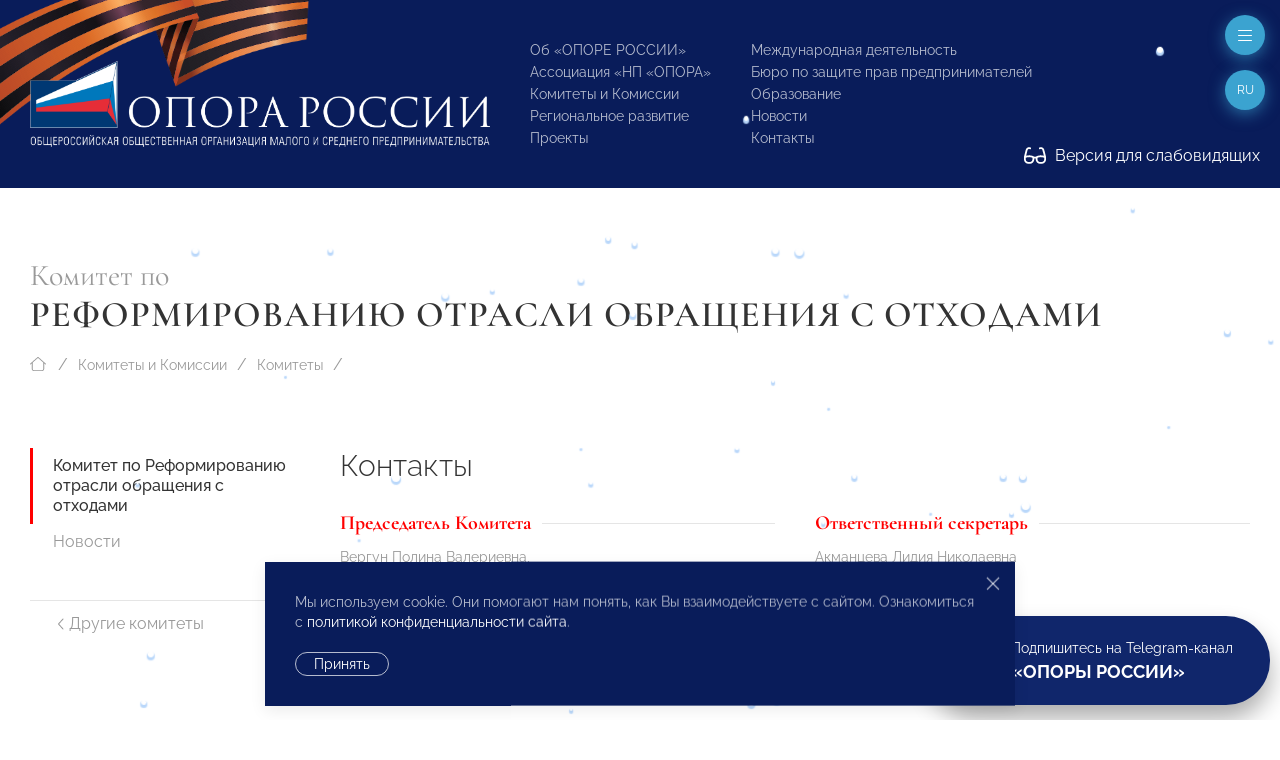

--- FILE ---
content_type: image/svg+xml
request_url: http://www.opora.ru/big/light/file-word.svg
body_size: 650
content:
<svg xmlns="http://www.w3.org/2000/svg" viewBox="0 0 384 512"><!--! Font Awesome Pro 6.2.0 by @fontawesome - https://fontawesome.com License - https://fontawesome.com/license (Commercial License) Copyright 2022 Fonticons, Inc. --><path d="M177.1 250.1l-44 110L111.7 252.9c-1.719-8.656-10.11-14.33-18.83-12.55C84.2 242 78.58 250.5 80.31 259.1l32 160c1.391 6.938 7.172 12.14 14.22 12.8c7.25 .6562 13.7-3.422 16.33-10L192 299.1l49.14 122.9C243.6 428.1 249.5 432 256 432c.4844 0 .9687-.0156 1.469-.0625c7.047-.6562 12.83-5.859 14.22-12.8l32-160c1.734-8.672-3.891-17.09-12.55-18.83c-8.781-1.812-17.11 3.875-18.83 12.55l-21.45 107.2l-44-110C201.1 237.9 182 237.9 177.1 250.1zM365.3 125.3l-106.5-106.5C246.7 6.742 230.5 0 213.5 0H64C28.65 0 0 28.65 0 64l.0065 384c0 35.35 28.65 64 64 64H320c35.35 0 64-28.65 64-64V170.5C384 153.5 377.3 137.3 365.3 125.3zM224 34.08c4.477 1.566 8.666 3.846 12.12 7.299l106.5 106.5C346.1 151.3 348.4 155.5 349.9 160H240C231.2 160 224 152.8 224 144V34.08zM352 448c0 17.64-14.36 32-32 32H64c-17.64 0-32-14.36-32-32V64c0-17.64 14.36-32 32-32h128v112C192 170.5 213.5 192 240 192H352V448z"/></svg>